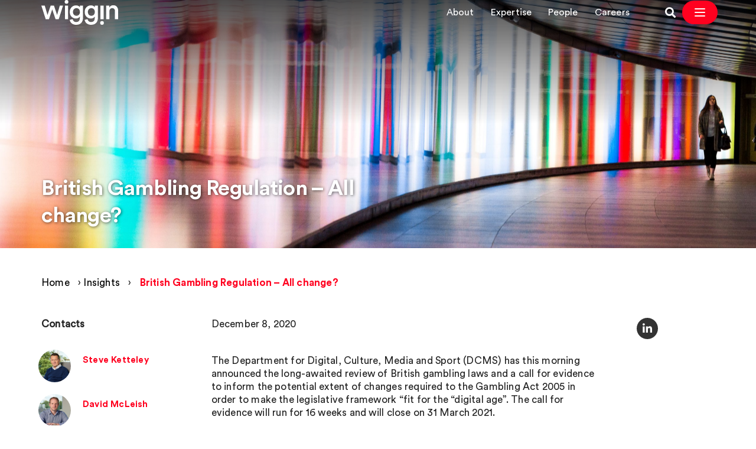

--- FILE ---
content_type: text/html; charset=UTF-8
request_url: https://www.wiggin.co.uk/insight/british-gambling-regulation-all-change-2/
body_size: 13752
content:
<!doctype html>
<html lang="en-GB">

<head>
    <meta charset="UTF-8">
    <title>British Gambling Regulation – All change? - Wiggin LLP : Wiggin LLP</title>

    <link rel="apple-touch-icon" sizes="180x180" href="https://www.wiggin.co.uk/app/themes/wiggin-llp/assets/img/favicons/apple-touch-icon.png">
    <link rel="icon" type="image/png" sizes="32x32" href="https://www.wiggin.co.uk/app/themes/wiggin-llp/assets/img/favicons/favicon-32x32.png">
    <link rel="icon" type="image/png" sizes="16x16" href="https://www.wiggin.co.uk/app/themes/wiggin-llp/assets/img/favicons/favicon-16x16.png">
    <link rel="manifest" href="https://www.wiggin.co.uk/app/themes/wiggin-llp/assets/img/favicons/site.webmanifest">
    <link rel="mask-icon" href="https://www.wiggin.co.uk/app/themes/wiggin-llp/assets/img/favicons/safari-pinned-tab.svg" color="#ff0000">
    <meta name="msapplication-TileColor" content="#ffffff">
    <meta name="theme-color" content="#ffffff">

    <meta http-equiv="X-UA-Compatible" content="IE=edge,chrome=1">
    <meta name="viewport" content="width=device-width, initial-scale=1.0">
    <meta name="description" content="">

    <meta name='robots' content='index, follow, max-image-preview:large, max-snippet:-1, max-video-preview:-1' />

	<!-- This site is optimized with the Yoast SEO Premium plugin v25.4 (Yoast SEO v25.9) - https://yoast.com/wordpress/plugins/seo/ -->
	<link rel="canonical" href="https://www.wiggin.co.uk/insight/british-gambling-regulation-all-change-2/" />
	<meta property="og:locale" content="en_GB" />
	<meta property="og:type" content="article" />
	<meta property="og:title" content="British Gambling Regulation – All change? - Wiggin LLP" />
	<meta property="og:description" content="The Department for Digital, Culture, Media and Sport (DCMS) has this morning announced the long-awaited review of British gambling laws and a call for evidence to inform the potential extent of changes required to the Gambling Act 2005 in order to make the legislative framework “fit for the “digital age”. The call for evidence will [&hellip;]" />
	<meta property="og:url" content="https://www.wiggin.co.uk/insight/british-gambling-regulation-all-change-2/" />
	<meta property="og:site_name" content="Wiggin LLP" />
	<meta property="article:modified_time" content="2022-05-06T20:26:33+00:00" />
	<meta property="og:image" content="https://www.wiggin.co.uk/app/uploads/2020/09/Abstract2_iStock-917750358-scaled.jpg" />
	<meta property="og:image:width" content="1200" />
	<meta property="og:image:height" content="627" />
	<meta property="og:image:type" content="image/png" />
	<meta name="twitter:card" content="summary_large_image" />
	<meta name="twitter:image" content="https://www.wiggin.co.uk/app/uploads/2020/09/Abstract2_iStock-917750358-scaled.jpg" />
	<script type="application/ld+json" class="yoast-schema-graph">{"@context":"https://schema.org","@graph":[{"@type":"WebPage","@id":"https://www.wiggin.co.uk/insight/british-gambling-regulation-all-change-2/","url":"https://www.wiggin.co.uk/insight/british-gambling-regulation-all-change-2/","name":"British Gambling Regulation – All change? - Wiggin LLP","isPartOf":{"@id":"https://wiggin.co.uk/#website"},"datePublished":"2020-12-08T09:15:49+00:00","dateModified":"2022-05-06T20:26:33+00:00","breadcrumb":{"@id":"https://www.wiggin.co.uk/insight/british-gambling-regulation-all-change-2/#breadcrumb"},"inLanguage":"en-GB","potentialAction":[{"@type":"ReadAction","target":["https://www.wiggin.co.uk/insight/british-gambling-regulation-all-change-2/"]}]},{"@type":"BreadcrumbList","@id":"https://www.wiggin.co.uk/insight/british-gambling-regulation-all-change-2/#breadcrumb","itemListElement":[{"@type":"ListItem","position":1,"name":"Home","item":"https://www.wiggin.co.uk/"},{"@type":"ListItem","position":2,"name":"Insights","item":"https://www.wiggin.co.uk/insight/"},{"@type":"ListItem","position":3,"name":"British Gambling Regulation – All change?"}]},{"@type":"WebSite","@id":"https://wiggin.co.uk/#website","url":"https://wiggin.co.uk/","name":"Wiggin LLP","description":"","publisher":{"@id":"https://wiggin.co.uk/#organization"},"potentialAction":[{"@type":"SearchAction","target":{"@type":"EntryPoint","urlTemplate":"https://wiggin.co.uk/?s={search_term_string}"},"query-input":{"@type":"PropertyValueSpecification","valueRequired":true,"valueName":"search_term_string"}}],"inLanguage":"en-GB"},{"@type":["Organization","Place"],"@id":"https://wiggin.co.uk/#organization","name":"Wiggin LLP","url":"https://wiggin.co.uk/","logo":{"@id":"https://www.wiggin.co.uk/insight/british-gambling-regulation-all-change-2/#local-main-organization-logo"},"image":{"@id":"https://www.wiggin.co.uk/insight/british-gambling-regulation-all-change-2/#local-main-organization-logo"},"sameAs":["https://www.linkedin.com/company/wiggin"],"description":"Wiggin is a full service law firm that specialises in media, entertainment, technology and IP.","legalName":"Wiggin LLP","telephone":[],"openingHoursSpecification":[{"@type":"OpeningHoursSpecification","dayOfWeek":["Monday","Tuesday","Wednesday","Thursday","Friday","Saturday","Sunday"],"opens":"09:00","closes":"17:00"}]},{"@type":"ImageObject","inLanguage":"en-GB","@id":"https://www.wiggin.co.uk/insight/british-gambling-regulation-all-change-2/#local-main-organization-logo","url":"https://www.wiggin.co.uk/app/uploads/2020/10/default-post-img.png","contentUrl":"https://www.wiggin.co.uk/app/uploads/2020/10/default-post-img.png","width":1200,"height":627,"caption":"Wiggin LLP"}]}</script>
	<!-- / Yoast SEO Premium plugin. -->


<link rel='dns-prefetch' href='//www.wiggin.co.uk' />
<link rel='dns-prefetch' href='//use.fontawesome.com' />
<link rel="alternate" title="oEmbed (JSON)" type="application/json+oembed" href="https://www.wiggin.co.uk/wp-json/oembed/1.0/embed?url=https%3A%2F%2Fwww.wiggin.co.uk%2Finsight%2Fbritish-gambling-regulation-all-change-2%2F" />
<link rel="alternate" title="oEmbed (XML)" type="text/xml+oembed" href="https://www.wiggin.co.uk/wp-json/oembed/1.0/embed?url=https%3A%2F%2Fwww.wiggin.co.uk%2Finsight%2Fbritish-gambling-regulation-all-change-2%2F&#038;format=xml" />
<style id='wp-img-auto-sizes-contain-inline-css' type='text/css'>
img:is([sizes=auto i],[sizes^="auto," i]){contain-intrinsic-size:3000px 1500px}
/*# sourceURL=wp-img-auto-sizes-contain-inline-css */
</style>
<style id='wp-emoji-styles-inline-css' type='text/css'>

	img.wp-smiley, img.emoji {
		display: inline !important;
		border: none !important;
		box-shadow: none !important;
		height: 1em !important;
		width: 1em !important;
		margin: 0 0.07em !important;
		vertical-align: -0.1em !important;
		background: none !important;
		padding: 0 !important;
	}
/*# sourceURL=wp-emoji-styles-inline-css */
</style>
<style id='wp-block-library-inline-css' type='text/css'>
:root{--wp-block-synced-color:#7a00df;--wp-block-synced-color--rgb:122,0,223;--wp-bound-block-color:var(--wp-block-synced-color);--wp-editor-canvas-background:#ddd;--wp-admin-theme-color:#007cba;--wp-admin-theme-color--rgb:0,124,186;--wp-admin-theme-color-darker-10:#006ba1;--wp-admin-theme-color-darker-10--rgb:0,107,160.5;--wp-admin-theme-color-darker-20:#005a87;--wp-admin-theme-color-darker-20--rgb:0,90,135;--wp-admin-border-width-focus:2px}@media (min-resolution:192dpi){:root{--wp-admin-border-width-focus:1.5px}}.wp-element-button{cursor:pointer}:root .has-very-light-gray-background-color{background-color:#eee}:root .has-very-dark-gray-background-color{background-color:#313131}:root .has-very-light-gray-color{color:#eee}:root .has-very-dark-gray-color{color:#313131}:root .has-vivid-green-cyan-to-vivid-cyan-blue-gradient-background{background:linear-gradient(135deg,#00d084,#0693e3)}:root .has-purple-crush-gradient-background{background:linear-gradient(135deg,#34e2e4,#4721fb 50%,#ab1dfe)}:root .has-hazy-dawn-gradient-background{background:linear-gradient(135deg,#faaca8,#dad0ec)}:root .has-subdued-olive-gradient-background{background:linear-gradient(135deg,#fafae1,#67a671)}:root .has-atomic-cream-gradient-background{background:linear-gradient(135deg,#fdd79a,#004a59)}:root .has-nightshade-gradient-background{background:linear-gradient(135deg,#330968,#31cdcf)}:root .has-midnight-gradient-background{background:linear-gradient(135deg,#020381,#2874fc)}:root{--wp--preset--font-size--normal:16px;--wp--preset--font-size--huge:42px}.has-regular-font-size{font-size:1em}.has-larger-font-size{font-size:2.625em}.has-normal-font-size{font-size:var(--wp--preset--font-size--normal)}.has-huge-font-size{font-size:var(--wp--preset--font-size--huge)}.has-text-align-center{text-align:center}.has-text-align-left{text-align:left}.has-text-align-right{text-align:right}.has-fit-text{white-space:nowrap!important}#end-resizable-editor-section{display:none}.aligncenter{clear:both}.items-justified-left{justify-content:flex-start}.items-justified-center{justify-content:center}.items-justified-right{justify-content:flex-end}.items-justified-space-between{justify-content:space-between}.screen-reader-text{border:0;clip-path:inset(50%);height:1px;margin:-1px;overflow:hidden;padding:0;position:absolute;width:1px;word-wrap:normal!important}.screen-reader-text:focus{background-color:#ddd;clip-path:none;color:#444;display:block;font-size:1em;height:auto;left:5px;line-height:normal;padding:15px 23px 14px;text-decoration:none;top:5px;width:auto;z-index:100000}html :where(.has-border-color){border-style:solid}html :where([style*=border-top-color]){border-top-style:solid}html :where([style*=border-right-color]){border-right-style:solid}html :where([style*=border-bottom-color]){border-bottom-style:solid}html :where([style*=border-left-color]){border-left-style:solid}html :where([style*=border-width]){border-style:solid}html :where([style*=border-top-width]){border-top-style:solid}html :where([style*=border-right-width]){border-right-style:solid}html :where([style*=border-bottom-width]){border-bottom-style:solid}html :where([style*=border-left-width]){border-left-style:solid}html :where(img[class*=wp-image-]){height:auto;max-width:100%}:where(figure){margin:0 0 1em}html :where(.is-position-sticky){--wp-admin--admin-bar--position-offset:var(--wp-admin--admin-bar--height,0px)}@media screen and (max-width:600px){html :where(.is-position-sticky){--wp-admin--admin-bar--position-offset:0px}}

/*# sourceURL=wp-block-library-inline-css */
</style><style id='global-styles-inline-css' type='text/css'>
:root{--wp--preset--aspect-ratio--square: 1;--wp--preset--aspect-ratio--4-3: 4/3;--wp--preset--aspect-ratio--3-4: 3/4;--wp--preset--aspect-ratio--3-2: 3/2;--wp--preset--aspect-ratio--2-3: 2/3;--wp--preset--aspect-ratio--16-9: 16/9;--wp--preset--aspect-ratio--9-16: 9/16;--wp--preset--color--black: #000000;--wp--preset--color--cyan-bluish-gray: #abb8c3;--wp--preset--color--white: #ffffff;--wp--preset--color--pale-pink: #f78da7;--wp--preset--color--vivid-red: #cf2e2e;--wp--preset--color--luminous-vivid-orange: #ff6900;--wp--preset--color--luminous-vivid-amber: #fcb900;--wp--preset--color--light-green-cyan: #7bdcb5;--wp--preset--color--vivid-green-cyan: #00d084;--wp--preset--color--pale-cyan-blue: #8ed1fc;--wp--preset--color--vivid-cyan-blue: #0693e3;--wp--preset--color--vivid-purple: #9b51e0;--wp--preset--gradient--vivid-cyan-blue-to-vivid-purple: linear-gradient(135deg,rgb(6,147,227) 0%,rgb(155,81,224) 100%);--wp--preset--gradient--light-green-cyan-to-vivid-green-cyan: linear-gradient(135deg,rgb(122,220,180) 0%,rgb(0,208,130) 100%);--wp--preset--gradient--luminous-vivid-amber-to-luminous-vivid-orange: linear-gradient(135deg,rgb(252,185,0) 0%,rgb(255,105,0) 100%);--wp--preset--gradient--luminous-vivid-orange-to-vivid-red: linear-gradient(135deg,rgb(255,105,0) 0%,rgb(207,46,46) 100%);--wp--preset--gradient--very-light-gray-to-cyan-bluish-gray: linear-gradient(135deg,rgb(238,238,238) 0%,rgb(169,184,195) 100%);--wp--preset--gradient--cool-to-warm-spectrum: linear-gradient(135deg,rgb(74,234,220) 0%,rgb(151,120,209) 20%,rgb(207,42,186) 40%,rgb(238,44,130) 60%,rgb(251,105,98) 80%,rgb(254,248,76) 100%);--wp--preset--gradient--blush-light-purple: linear-gradient(135deg,rgb(255,206,236) 0%,rgb(152,150,240) 100%);--wp--preset--gradient--blush-bordeaux: linear-gradient(135deg,rgb(254,205,165) 0%,rgb(254,45,45) 50%,rgb(107,0,62) 100%);--wp--preset--gradient--luminous-dusk: linear-gradient(135deg,rgb(255,203,112) 0%,rgb(199,81,192) 50%,rgb(65,88,208) 100%);--wp--preset--gradient--pale-ocean: linear-gradient(135deg,rgb(255,245,203) 0%,rgb(182,227,212) 50%,rgb(51,167,181) 100%);--wp--preset--gradient--electric-grass: linear-gradient(135deg,rgb(202,248,128) 0%,rgb(113,206,126) 100%);--wp--preset--gradient--midnight: linear-gradient(135deg,rgb(2,3,129) 0%,rgb(40,116,252) 100%);--wp--preset--font-size--small: 13px;--wp--preset--font-size--medium: 20px;--wp--preset--font-size--large: 36px;--wp--preset--font-size--x-large: 42px;--wp--preset--spacing--20: 0.44rem;--wp--preset--spacing--30: 0.67rem;--wp--preset--spacing--40: 1rem;--wp--preset--spacing--50: 1.5rem;--wp--preset--spacing--60: 2.25rem;--wp--preset--spacing--70: 3.38rem;--wp--preset--spacing--80: 5.06rem;--wp--preset--shadow--natural: 6px 6px 9px rgba(0, 0, 0, 0.2);--wp--preset--shadow--deep: 12px 12px 50px rgba(0, 0, 0, 0.4);--wp--preset--shadow--sharp: 6px 6px 0px rgba(0, 0, 0, 0.2);--wp--preset--shadow--outlined: 6px 6px 0px -3px rgb(255, 255, 255), 6px 6px rgb(0, 0, 0);--wp--preset--shadow--crisp: 6px 6px 0px rgb(0, 0, 0);}:where(.is-layout-flex){gap: 0.5em;}:where(.is-layout-grid){gap: 0.5em;}body .is-layout-flex{display: flex;}.is-layout-flex{flex-wrap: wrap;align-items: center;}.is-layout-flex > :is(*, div){margin: 0;}body .is-layout-grid{display: grid;}.is-layout-grid > :is(*, div){margin: 0;}:where(.wp-block-columns.is-layout-flex){gap: 2em;}:where(.wp-block-columns.is-layout-grid){gap: 2em;}:where(.wp-block-post-template.is-layout-flex){gap: 1.25em;}:where(.wp-block-post-template.is-layout-grid){gap: 1.25em;}.has-black-color{color: var(--wp--preset--color--black) !important;}.has-cyan-bluish-gray-color{color: var(--wp--preset--color--cyan-bluish-gray) !important;}.has-white-color{color: var(--wp--preset--color--white) !important;}.has-pale-pink-color{color: var(--wp--preset--color--pale-pink) !important;}.has-vivid-red-color{color: var(--wp--preset--color--vivid-red) !important;}.has-luminous-vivid-orange-color{color: var(--wp--preset--color--luminous-vivid-orange) !important;}.has-luminous-vivid-amber-color{color: var(--wp--preset--color--luminous-vivid-amber) !important;}.has-light-green-cyan-color{color: var(--wp--preset--color--light-green-cyan) !important;}.has-vivid-green-cyan-color{color: var(--wp--preset--color--vivid-green-cyan) !important;}.has-pale-cyan-blue-color{color: var(--wp--preset--color--pale-cyan-blue) !important;}.has-vivid-cyan-blue-color{color: var(--wp--preset--color--vivid-cyan-blue) !important;}.has-vivid-purple-color{color: var(--wp--preset--color--vivid-purple) !important;}.has-black-background-color{background-color: var(--wp--preset--color--black) !important;}.has-cyan-bluish-gray-background-color{background-color: var(--wp--preset--color--cyan-bluish-gray) !important;}.has-white-background-color{background-color: var(--wp--preset--color--white) !important;}.has-pale-pink-background-color{background-color: var(--wp--preset--color--pale-pink) !important;}.has-vivid-red-background-color{background-color: var(--wp--preset--color--vivid-red) !important;}.has-luminous-vivid-orange-background-color{background-color: var(--wp--preset--color--luminous-vivid-orange) !important;}.has-luminous-vivid-amber-background-color{background-color: var(--wp--preset--color--luminous-vivid-amber) !important;}.has-light-green-cyan-background-color{background-color: var(--wp--preset--color--light-green-cyan) !important;}.has-vivid-green-cyan-background-color{background-color: var(--wp--preset--color--vivid-green-cyan) !important;}.has-pale-cyan-blue-background-color{background-color: var(--wp--preset--color--pale-cyan-blue) !important;}.has-vivid-cyan-blue-background-color{background-color: var(--wp--preset--color--vivid-cyan-blue) !important;}.has-vivid-purple-background-color{background-color: var(--wp--preset--color--vivid-purple) !important;}.has-black-border-color{border-color: var(--wp--preset--color--black) !important;}.has-cyan-bluish-gray-border-color{border-color: var(--wp--preset--color--cyan-bluish-gray) !important;}.has-white-border-color{border-color: var(--wp--preset--color--white) !important;}.has-pale-pink-border-color{border-color: var(--wp--preset--color--pale-pink) !important;}.has-vivid-red-border-color{border-color: var(--wp--preset--color--vivid-red) !important;}.has-luminous-vivid-orange-border-color{border-color: var(--wp--preset--color--luminous-vivid-orange) !important;}.has-luminous-vivid-amber-border-color{border-color: var(--wp--preset--color--luminous-vivid-amber) !important;}.has-light-green-cyan-border-color{border-color: var(--wp--preset--color--light-green-cyan) !important;}.has-vivid-green-cyan-border-color{border-color: var(--wp--preset--color--vivid-green-cyan) !important;}.has-pale-cyan-blue-border-color{border-color: var(--wp--preset--color--pale-cyan-blue) !important;}.has-vivid-cyan-blue-border-color{border-color: var(--wp--preset--color--vivid-cyan-blue) !important;}.has-vivid-purple-border-color{border-color: var(--wp--preset--color--vivid-purple) !important;}.has-vivid-cyan-blue-to-vivid-purple-gradient-background{background: var(--wp--preset--gradient--vivid-cyan-blue-to-vivid-purple) !important;}.has-light-green-cyan-to-vivid-green-cyan-gradient-background{background: var(--wp--preset--gradient--light-green-cyan-to-vivid-green-cyan) !important;}.has-luminous-vivid-amber-to-luminous-vivid-orange-gradient-background{background: var(--wp--preset--gradient--luminous-vivid-amber-to-luminous-vivid-orange) !important;}.has-luminous-vivid-orange-to-vivid-red-gradient-background{background: var(--wp--preset--gradient--luminous-vivid-orange-to-vivid-red) !important;}.has-very-light-gray-to-cyan-bluish-gray-gradient-background{background: var(--wp--preset--gradient--very-light-gray-to-cyan-bluish-gray) !important;}.has-cool-to-warm-spectrum-gradient-background{background: var(--wp--preset--gradient--cool-to-warm-spectrum) !important;}.has-blush-light-purple-gradient-background{background: var(--wp--preset--gradient--blush-light-purple) !important;}.has-blush-bordeaux-gradient-background{background: var(--wp--preset--gradient--blush-bordeaux) !important;}.has-luminous-dusk-gradient-background{background: var(--wp--preset--gradient--luminous-dusk) !important;}.has-pale-ocean-gradient-background{background: var(--wp--preset--gradient--pale-ocean) !important;}.has-electric-grass-gradient-background{background: var(--wp--preset--gradient--electric-grass) !important;}.has-midnight-gradient-background{background: var(--wp--preset--gradient--midnight) !important;}.has-small-font-size{font-size: var(--wp--preset--font-size--small) !important;}.has-medium-font-size{font-size: var(--wp--preset--font-size--medium) !important;}.has-large-font-size{font-size: var(--wp--preset--font-size--large) !important;}.has-x-large-font-size{font-size: var(--wp--preset--font-size--x-large) !important;}
/*# sourceURL=global-styles-inline-css */
</style>

<style id='classic-theme-styles-inline-css' type='text/css'>
/*! This file is auto-generated */
.wp-block-button__link{color:#fff;background-color:#32373c;border-radius:9999px;box-shadow:none;text-decoration:none;padding:calc(.667em + 2px) calc(1.333em + 2px);font-size:1.125em}.wp-block-file__button{background:#32373c;color:#fff;text-decoration:none}
/*# sourceURL=/wp-includes/css/classic-themes.min.css */
</style>
<link rel='stylesheet' id='wiggin-style-css' href='https://www.wiggin.co.uk/app/themes/wiggin-llp/style.css?ver=469' type='text/css' media='all' />
<link rel='stylesheet' id='font-awesome-css' href='https://use.fontawesome.com/releases/v5.13.0/css/all.css?ver=6.9' type='text/css' media='all' />
<script type="text/javascript" src="https://www.wiggin.co.uk/admin/wp-includes/js/jquery/jquery.min.js?ver=3.7.1" id="jquery-core-js"></script>
<script type="text/javascript" src="https://www.wiggin.co.uk/admin/wp-includes/js/jquery/jquery-migrate.min.js?ver=3.4.1" id="jquery-migrate-js"></script>
<link rel="https://api.w.org/" href="https://www.wiggin.co.uk/wp-json/" /><link rel="alternate" title="JSON" type="application/json" href="https://www.wiggin.co.uk/wp-json/wp/v2/insight/16115" /><link rel="EditURI" type="application/rsd+xml" title="RSD" href="https://www.wiggin.co.uk/admin/xmlrpc.php?rsd" />
<link rel='shortlink' href='https://www.wiggin.co.uk/?p=16115' />
<link rel="canonical" href="https://www.wiggin.co.uk/insight/british-gambling-regulation-all-change-2/" /><!-- Google tag (gtag.js) -->
<script async src="https://www.googletagmanager.com/gtag/js?id=G-B4394PTSHD"></script>
<script>
  window.dataLayer = window.dataLayer || [];
  function gtag(){dataLayer.push(arguments);}
  gtag('js', new Date());
  gtag('config', 'G-B4394PTSHD');
</script>

    <script>
    window.dataLayer = window.dataLayer || [];

    function gtag() {
      dataLayer.push(arguments);
    }

    gtag("consent", "default", {
      ad_storage: "denied",
      ad_user_data: "denied",
      ad_personalization: "denied",
      analytics_storage: "denied",
      functionality_storage: "denied",
      personalization_storage: "denied",
      security_storage: "granted",
      wait_for_update: 2000,
    });
    gtag("set", "ads_data_redaction", true);
    gtag("set", "url_passthrough", true);
  </script>

  <script>
    (function(w, d, s, l, i) {
      w[l] = w[l] || [];
      w[l].push({
        'gtm.start': new Date().getTime(),
        event: 'gtm.js'
      });
      var f = d.getElementsByTagName(s)[0],
        j = d.createElement(s),
        dl = l != 'dataLayer' ? '&l=' + l : '';
      j.async = true;
      j.src =
        'https://www.googletagmanager.com/gtm.js?id=' + i + dl;
      f.parentNode.insertBefore(j, f);
    })(window, document, 'script', 'dataLayer', 'GTM-NGCK54CZ');
  </script>

      <script id="cookieyes" type="text/javascript" src="https://cdn-cookieyes.com/client_data/3c79abd4c23c4b4ee1cb34d0/script.js"></script>
  </head>

<body class="wp-singular insight-template-default single single-insight postid-16115 wp-theme-wiggin-llp insight-has-hero british-gambling-regulation-all-change-2 hero__darkgrey footer__white new-navigation-enabled">
    <noscript><iframe src="https://www.googletagmanager.com/ns.html?id=GTM-NGCK54CZ" height="0" width="0" style="display:none;visibility:hidden"></iframe></noscript>

    <!-- §§§ Using normal ID for hero content §§§ --><style type="text/css">
			@media only screen and (max-width : 480px) {
				.hero-banner {
					background-image: url(https://www.wiggin.co.uk/app/uploads/2020/09/Abstract2_iStock-917750358-scaled.jpg);
					background-position: center;
					min-height: 200px;
				}
			}

			@media only screen and (min-width : 768px) {
				.hero-banner {
					background-image: url(https://www.wiggin.co.uk/app/uploads/2020/09/Abstract2_iStock-917750358-scaled.jpg);
					background-position: center;
				}
			}

			@media only screen and (min-width : 992px) {
				.hero-banner {
					background-image: url(https://www.wiggin.co.uk/app/uploads/2020/09/Abstract2_iStock-917750358-scaled.jpg);
					background-position: center;
				}
			}

			@media only screen and (min-width : 1200px) {
				.hero-banner {
					background-image: url(https://www.wiggin.co.uk/app/uploads/2020/09/Abstract2_iStock-917750358-scaled.jpg);
					background-position: center;
				}
			}
		</style>
        <header class="hero-banner" style="background-image: url(https://www.wiggin.co.uk/app/uploads/2020/09/Abstract2_iStock-917750358-scaled.jpg); background-position: center;" >

            <div class="outer background-nav">
                <div class="container">
                    <div class="row ">
                        <div class="logo logo-header-container col-md-1">
                            <a href="/" class="logo  logo-header " title="Wiggin Logo Header" aria-label="Wiggin Logo Header">
                                <svg xmlns="http://www.w3.org/2000/svg" viewBox="0 0 876.34 281.26">
    <path class="path" d="M308.5,21.3a21.16,21.16,0,0,1-42.32,0,21.16,21.16,0,1,1,42.32,0ZM269.27,216.87v-153H305.4v153Z"/>
    <path class="path" d="M143.89,63.85,180,169.73,210.5,63.85h37.07l-49,153H162.11l-38-110L87,216.86H49.64L0,63.85H39l31.1,105.88L106.19,63.85Z"/>
    <path class="path" d="M357.55,216.54c2.52,18.85,17.28,33,38.33,33,28.91,0,43.36-14.76,43.36-45.87v-16c-6.6,11.94-22,22.3-44.3,22.3-40.84,0-70.69-31.41-70.69-74.46,0-40.84,28.59-74.46,70.69-74.46,23.88,0,38.64,9.74,45.24,22.31V63.85h35.19V202.4c0,40.85-21.05,78.86-78.54,78.86-40.53,0-68.81-25.13-72.89-55.92Zm82.63-81.06c0-26.07-16.65-43-39.27-43-23.25,0-39.9,17-39.9,43,0,26.71,16,43.36,39.9,43.36C424.16,178.84,440.18,161.88,440.18,135.48Z"/>
    <path class="path" d="M527.77,216.54c2.51,18.85,17.28,33,38.33,33,28.9,0,43.36-14.76,43.36-45.87v-16c-6.6,11.94-22,22.3-44.3,22.3-40.85,0-70.69-31.41-70.69-74.46,0-40.84,28.59-74.46,70.69-74.46C589,61,603.8,70.76,610.4,83.33V63.85h35.19V202.4c0,40.85-21.05,78.86-78.55,78.86-40.53,0-68.8-25.13-72.89-55.92Zm82.63-81.06c0-26.07-16.65-43-39.27-43-23.25,0-39.9,17-39.9,43,0,26.71,16,43.36,39.9,43.36C594.37,178.84,610.4,161.88,610.4,135.48Z"/>
    <path class="path" d="M671.39,260a21.16,21.16,0,0,1,42.32,0,21.16,21.16,0,1,1-42.32,0ZM710.62,64.39v153H674.49v-153Z"/>
    <path class="path" d="M776.75,216.86H740.31v-153h35.5V84.27c10.05-17.59,28.27-24.82,45.24-24.82,37.38,0,55.29,27,55.29,60.64v96.77H839.9V126.37c0-18.85-8.48-33.93-31.42-33.93-20.73,0-31.73,16-31.73,36.13Z"/>
</svg>

                                <span style="display: none;">Wiggin Logo Header</span>
                            </a>
                        </div>

                        <div class="nav-main col-md-11">
                            
                            <!-- New Navigation Layout -->
                            <div class="nav-container new-nav-desktop-only">
                                <nav class="new-nav-wrapper" role="navigation">
                                    <div class="top-bar-nav">
                                        <ul id="menu-top-nav" class="top-bar-menu"><li id="menu-item-25991" class="dotsanchor menu-item menu-item-type-post_type menu-item-object-page menu-item-25991"><a href="https://www.wiggin.co.uk/about-us/">About</a></li>
<li id="menu-item-25992" class="menu-item menu-item-type-post_type menu-item-object-page menu-item-25992"><a href="https://www.wiggin.co.uk/expertise/">Expertise</a></li>
<li id="menu-item-25993" class="menu-item menu-item-type-post_type menu-item-object-page menu-item-25993"><a href="https://www.wiggin.co.uk/people/">People</a></li>
<li id="menu-item-25994" class="menu-item menu-item-type-post_type menu-item-object-page menu-item-25994"><a href="https://www.wiggin.co.uk/careers/">Careers</a></li>
</ul>
                                    </div>
                                    <div class="nav-actions">
                                        <a href="/search/" class="search-icon-link" title="Search">
                                            <i class="fas fa-search"></i>
                                            <span style="display: none;">Search Icon</span>
                                        </a>
                                        <span class="new-burger-toggle">
                                            <button class="new-burger-btn" id="new_burger_btn" aria-label="Open Navigation Menu">
                                                <svg viewBox="0 0 24 24" fill="none" xmlns="http://www.w3.org/2000/svg">
                                                    <path d="M4 6h16M4 12h16M4 18h16" stroke="white" stroke-width="2" stroke-linecap="round"/>
                                                </svg>
                                            </button>
                                        </span>
                                    </div>
                                </nav>
                            </div>

                            <!-- Original Navigation Layout (Mobile Fallback) -->
                            <div class="original-nav-mobile-only">
                                <span class="menu-toggle">
                                    <label for="togglr" id="burger_togglr">
                                        <span style="display: none;">Hidden Burger Nav</span>
                                        <svg class="burger_inactive"><g><path d="M7 0h16v2H7zM3 15h16v2H3zM0 8h26v2H0z"/></g></svg>
                                        <svg class="burger_active"><g><path d="M2.05.636L13.364 11.95l-1.414 1.414L.636 2.05z"/><path d="M.636 11.95L11.95.636l1.414 1.414L2.05 13.364z"/></g></svg>
                                    </label>
                                </span>
                                <nav class="topnav nav-wrapper mt-5" role="navigation">
                                    <ul id="menu-header-menu" class="menu"><li id="menu-item-13723" class="menu-item menu-item-type-post_type menu-item-object-page menu-item-has-children menu-item-13723 dotsanchor"><a href="https://www.wiggin.co.uk/about-us/" class="menu-item menu-item-type-post_type menu-item-object-page menu-item-has-children menu-item-13723">About</a><span class="sub-menu-arrow chevron"></span><div class="hover-container"><div class="hover-container-inner"><div class="introduction-menu-item-wrapper">
                    <span class="sub-menu-title">About us</span>
                    <span class="sub-menu-desc">We’re a full service law firm that specialises in Media, Entertainment, Technology and IP.<br />
<br />
We help you realise the value of your ideas in a digital age.<br />
</span>
                    <a class="btn" href="/about-us/" target="">Discover Wiggin</a>
                </div><ul class="sub-menu"><li class="go-back-one"><span class="sub-menu-arrow chevron"></span> Back to Main menu</li><li class="sub-menu-title">About</li><li id="menu-item-13733" class="menu-item menu-item-type-post_type menu-item-object-page  menu-item-13733"><a href="https://www.wiggin.co.uk/about-us/our-values/" class="menu-item menu-item-type-post_type menu-item-object-page  menu-item-13733">Our values</a></li><li id="menu-item-13725" class="menu-item menu-item-type-post_type menu-item-object-page  menu-item-13725"><a href="https://www.wiggin.co.uk/about-us/awards/" class="menu-item menu-item-type-post_type menu-item-object-page  menu-item-13725">Awards &#038; recognition</a></li><li id="menu-item-13735" class="menu-item menu-item-type-post_type menu-item-object-page  menu-item-13735"><a href="https://www.wiggin.co.uk/about-us/our-responsibilities/" class="menu-item menu-item-type-post_type menu-item-object-page  menu-item-13735">Our responsibilities</a></li><li id="menu-item-13736" class="menu-item menu-item-type-post_type menu-item-object-page  menu-item-13736"><a href="https://www.wiggin.co.uk/about-us/diversity-inclusion/" class="menu-item menu-item-type-post_type menu-item-object-page  menu-item-13736">Diversity &#038; inclusion</a></li><li id="menu-item-17727" class="menu-item menu-item-type-post_type menu-item-object-page  menu-item-17727"><a href="https://www.wiggin.co.uk/about-us/roundhouse-partnership/" class="menu-item menu-item-type-post_type menu-item-object-page  menu-item-17727">Roundhouse partnership</a></li><li id="menu-item-13741" class="menu-item menu-item-type-post_type menu-item-object-page  menu-item-13741"><a href="https://www.wiggin.co.uk/news-press/" class="menu-item menu-item-type-post_type menu-item-object-page  menu-item-13741">News</a></li><li id="menu-item-15312" class="menu-item menu-item-type-post_type menu-item-object-page  menu-item-15312"><a href="https://www.wiggin.co.uk/about-us/businesses-and-products/" class="menu-item menu-item-type-post_type menu-item-object-page  menu-item-15312">Businesses &#038; products</a></li><li id="menu-item-18035" class="menu-item menu-item-type-post_type menu-item-object-page  menu-item-18035"><a href="https://www.wiggin.co.uk/about-us/wiggin-charitable-foundation/" class="menu-item menu-item-type-post_type menu-item-object-page  menu-item-18035">The Wiggin Charitable Foundation</a></li><li id="menu-item-25779" class="menu-item menu-item-type-post_type menu-item-object-expertise  menu-item-25779"><a href="https://www.wiggin.co.uk/expertise/international-clients/" class="menu-item menu-item-type-post_type menu-item-object-expertise  menu-item-25779">International</a></li></ul><div class="feature-menu-item-wrapper">
                    <span class="pre-title">Featured</span>
                    <a href="https://www.wiggin.co.uk/about-us/roundhouse-partnership/" class="featured_link">
                    <img src="https://www.wiggin.co.uk/app/uploads/2020/09/30.png">
                    <span class="sub-menu-title">Roundhouse Partnership</span>
                    <span class="sub-menu-desc">We’re delighted to have partnered with the Roundhouse to drive lasting change within the creative industries by empowering young, diverse entrepreneurs and providing the business skills, networks and opportunities for young people to thrive.</span>
                    </a></div></div></div></li><li id="menu-item-13738" class="menu-item menu-item-type-post_type menu-item-object-page  menu-item-13738 "><a href="https://www.wiggin.co.uk/expertise/" class="menu-item menu-item-type-post_type menu-item-object-page  menu-item-13738">Expertise</a><div class="hover-container"><div class="hover-container-inner"></div></div></li><li id="menu-item-13739" class="menu-item menu-item-type-post_type menu-item-object-page  menu-item-13739 "><a href="https://www.wiggin.co.uk/people/" class="menu-item menu-item-type-post_type menu-item-object-page  menu-item-13739">People</a><div class="hover-container"><div class="hover-container-inner"></div></div></li><li id="menu-item-13740" class="menu-item menu-item-type-post_type menu-item-object-page  menu-item-13740 "><a href="https://www.wiggin.co.uk/insight/" class="menu-item menu-item-type-post_type menu-item-object-page  menu-item-13740">Insight</a><div class="hover-container"><div class="hover-container-inner"></div></div></li><li id="menu-item-13859" class="menu-item menu-item-type-post_type menu-item-object-page menu-item-has-children menu-item-13859 "><a href="https://www.wiggin.co.uk/careers/" class="menu-item menu-item-type-post_type menu-item-object-page menu-item-has-children menu-item-13859">Careers</a><span class="sub-menu-arrow chevron"></span><div class="hover-container"><div class="hover-container-inner"><div class="introduction-menu-item-wrapper">
                    <span class="sub-menu-title">Careers</span>
                    <span class="sub-menu-desc">Wiggin’s culture is unique among law firms – both in what we expect from our people and the way we create value in the industries we serve.</span>
                    <a class="btn" href="/careers/" target="">Learn more</a>
                </div><ul class="sub-menu"><li class="go-back-one"><span class="sub-menu-arrow chevron"></span> Back to Main menu</li><li class="sub-menu-title">Careers</li><li id="menu-item-17369" class="menu-item menu-item-type-post_type menu-item-object-page  menu-item-17369"><a href="https://www.wiggin.co.uk/careers/" class="menu-item menu-item-type-post_type menu-item-object-page  menu-item-17369">Careers - overview</a></li><li id="menu-item-13860" class="menu-item menu-item-type-post_type menu-item-object-page  menu-item-13860"><a href="https://www.wiggin.co.uk/careers/partners/" class="menu-item menu-item-type-post_type menu-item-object-page  menu-item-13860">Partners</a></li><li id="menu-item-13861" class="menu-item menu-item-type-post_type menu-item-object-page  menu-item-13861"><a href="https://www.wiggin.co.uk/careers/lawyers/" class="menu-item menu-item-type-post_type menu-item-object-page  menu-item-13861">Lawyers</a></li><li id="menu-item-13862" class="menu-item menu-item-type-post_type menu-item-object-page  menu-item-13862"><a href="https://www.wiggin.co.uk/careers/business-support/" class="menu-item menu-item-type-post_type menu-item-object-page  menu-item-13862">Business management</a></li><li id="menu-item-13863" class="menu-item menu-item-type-post_type menu-item-object-page  menu-item-13863"><a href="https://www.wiggin.co.uk/careers/training-contract-applications/" class="menu-item menu-item-type-post_type menu-item-object-page  menu-item-13863">Trainees</a></li><li id="menu-item-18452" class="menu-item menu-item-type-custom menu-item-object-custom  menu-item-18452"><a href="https://fsr.cvmailuk.com/wiggin/main.cfm?page=jobBoard&fo=1&officelocation=&groupType_4=&x-token=iru52etxdet9ih4vhg06017xc0211rqg1mn073ma&filter=" class="menu-item menu-item-type-custom menu-item-object-custom  menu-item-18452">Current vacancies</a></li><li id="menu-item-20268" class="menu-item menu-item-type-post_type menu-item-object-page  menu-item-20268"><a href="https://www.wiggin.co.uk/careers/work-experience/" class="menu-item menu-item-type-post_type menu-item-object-page  menu-item-20268">Work experience</a></li></ul><div class="feature-menu-item-wrapper">
                    <span class="pre-title">Featured</span>
                    <a href="/about-us/our-values/" class="featured_link">
                    <img src="https://www.wiggin.co.uk/app/uploads/2020/09/Abstract2_iStock-917750358-scaled.jpg">
                    <span class="sub-menu-title">What matters most to us</span>
                    <span class="sub-menu-desc">We strive to be visionary, authentic, unified, responsible and excellent in everything we do. Equality, diversity, inclusion and participation engage all our values.</span>
                    </a></div></div></div></li><li id="menu-item-13742" class="menu-item menu-item-type-post_type menu-item-object-page  menu-item-13742 "><a href="https://www.wiggin.co.uk/contact/" class="menu-item menu-item-type-post_type menu-item-object-page  menu-item-13742">Contact</a><div class="hover-container"><div class="hover-container-inner"></div></div></li><li class="search_link"><a href="/search/" title="Search"><i class="fas fa-search"></i><span style="display: none;">Search Icon</span></a></li></ul>
                                    <form class="mobile-search">
        <label class="general_search">
            <input id="mobile-search-input" type="text" placeholder="Search" autocomplete="off" title="Type search term here">
        </label>
    </form>
                                    <span class="header-social-icons"><div class="social-links"><a href="https://www.linkedin.com/company/380619/admin/" title="Social Media Link" target="" aria-label="Social Media Link"><i class="fab fa-linkedin-in" aria-hidden="true"></i></a></div></span>
                                </nav>
                            </div>
                            <span class="menu-toggle original-nav-mobile-only">
                <label for="togglr" id="burger_togglr"><span style="display: none;">Hidden Burger Nav</span><svg class="burger_inactive"><g><path d="M7 0h16v2H7zM3 15h16v2H3zM0 8h26v2H0z"/></g></svg><svg class="burger_active"><g><path d="M2.05.636L13.364 11.95l-1.414 1.414L.636 2.05z"/><path d="M.636 11.95L11.95.636l1.414 1.414L2.05 13.364z"/></g></svg></label>
            </span>
                        </div>
                    </div>
                </div>
            </div>

            <div class="burger-panel" id="burger_panel" style="background-image: url(https://www.wiggin.co.uk/app/uploads/2025/12/Website-image-2.webp);" data-bg-images-count="4">
                    <div class="burger-panel-content">
                        <div class="burger-panel-inner">
                            <a href="/" class="burger-panel-logo" title="Wiggin Logo" aria-label="Wiggin Logo">
                                <svg xmlns="http://www.w3.org/2000/svg" viewBox="0 0 876.34 281.26">
    <path class="path" d="M308.5,21.3a21.16,21.16,0,0,1-42.32,0,21.16,21.16,0,1,1,42.32,0ZM269.27,216.87v-153H305.4v153Z"/>
    <path class="path" d="M143.89,63.85,180,169.73,210.5,63.85h37.07l-49,153H162.11l-38-110L87,216.86H49.64L0,63.85H39l31.1,105.88L106.19,63.85Z"/>
    <path class="path" d="M357.55,216.54c2.52,18.85,17.28,33,38.33,33,28.91,0,43.36-14.76,43.36-45.87v-16c-6.6,11.94-22,22.3-44.3,22.3-40.84,0-70.69-31.41-70.69-74.46,0-40.84,28.59-74.46,70.69-74.46,23.88,0,38.64,9.74,45.24,22.31V63.85h35.19V202.4c0,40.85-21.05,78.86-78.54,78.86-40.53,0-68.81-25.13-72.89-55.92Zm82.63-81.06c0-26.07-16.65-43-39.27-43-23.25,0-39.9,17-39.9,43,0,26.71,16,43.36,39.9,43.36C424.16,178.84,440.18,161.88,440.18,135.48Z"/>
    <path class="path" d="M527.77,216.54c2.51,18.85,17.28,33,38.33,33,28.9,0,43.36-14.76,43.36-45.87v-16c-6.6,11.94-22,22.3-44.3,22.3-40.85,0-70.69-31.41-70.69-74.46,0-40.84,28.59-74.46,70.69-74.46C589,61,603.8,70.76,610.4,83.33V63.85h35.19V202.4c0,40.85-21.05,78.86-78.55,78.86-40.53,0-68.8-25.13-72.89-55.92Zm82.63-81.06c0-26.07-16.65-43-39.27-43-23.25,0-39.9,17-39.9,43,0,26.71,16,43.36,39.9,43.36C594.37,178.84,610.4,161.88,610.4,135.48Z"/>
    <path class="path" d="M671.39,260a21.16,21.16,0,0,1,42.32,0,21.16,21.16,0,1,1-42.32,0ZM710.62,64.39v153H674.49v-153Z"/>
    <path class="path" d="M776.75,216.86H740.31v-153h35.5V84.27c10.05-17.59,28.27-24.82,45.24-24.82,37.38,0,55.29,27,55.29,60.64v96.77H839.9V126.37c0-18.85-8.48-33.93-31.42-33.93-20.73,0-31.73,16-31.73,36.13Z"/>
</svg>

                                <span style="display: none;">Wiggin Logo</span>
                            </a>
                            <div class="burger-menu-columns-container">
                                <ul id="menu-new-burger" class="burger-panel-menu"><li id="menu-item-25972" class="menu-item menu-item-type-post_type menu-item-object-page menu-item-has-children menu-item-25972"><a href="https://www.wiggin.co.uk/about-us/">About</a>
<ul class="sub-menu">
	<li id="menu-item-25973" class="menu-item menu-item-type-post_type menu-item-object-page menu-item-25973"><a href="https://www.wiggin.co.uk/about-us/awards/">Awards &#038; recognition</a></li>
	<li id="menu-item-25974" class="menu-item menu-item-type-post_type menu-item-object-page menu-item-25974"><a href="https://www.wiggin.co.uk/about-us/businesses-and-products/">Businesses &#038; products</a></li>
	<li id="menu-item-25975" class="menu-item menu-item-type-post_type menu-item-object-page menu-item-25975"><a href="https://www.wiggin.co.uk/about-us/diversity-inclusion/">Diversity &#038; inclusion</a></li>
	<li id="menu-item-25976" class="menu-item menu-item-type-custom menu-item-object-custom menu-item-25976"><a href="/expertise/international-clients/">International</a></li>
	<li id="menu-item-25977" class="menu-item menu-item-type-custom menu-item-object-custom menu-item-has-children menu-item-25977"><a href="#">Our impact</a>
	<ul class="sub-menu">
		<li id="menu-item-25978" class="menu-item menu-item-type-post_type menu-item-object-page menu-item-25978"><a href="https://www.wiggin.co.uk/about-us/our-responsibilities/community-spirit/">Community</a></li>
		<li id="menu-item-25979" class="menu-item menu-item-type-post_type menu-item-object-page menu-item-25979"><a href="https://www.wiggin.co.uk/about-us/our-responsibilities/pro-bono-work/">Pro bono work</a></li>
		<li id="menu-item-25980" class="menu-item menu-item-type-post_type menu-item-object-page menu-item-25980"><a href="https://www.wiggin.co.uk/about-us/roundhouse-partnership/">Roundhouse partnership</a></li>
		<li id="menu-item-25981" class="menu-item menu-item-type-post_type menu-item-object-page menu-item-25981"><a href="https://www.wiggin.co.uk/about-us/our-responsibilities/sustainability/">Sustainability</a></li>
		<li id="menu-item-25982" class="menu-item menu-item-type-post_type menu-item-object-page menu-item-25982"><a href="https://www.wiggin.co.uk/about-us/wiggin-charitable-foundation/">Wiggin Charitable Foundation</a></li>
	</ul>
</li>
	<li id="menu-item-25983" class="menu-item menu-item-type-post_type menu-item-object-page menu-item-25983"><a href="https://www.wiggin.co.uk/about-us/our-values/">Our values</a></li>
</ul>
</li>
<li id="menu-item-25984" class="menu-item menu-item-type-post_type menu-item-object-page menu-item-25984"><a href="https://www.wiggin.co.uk/expertise/">Expertise</a></li>
<li id="menu-item-25985" class="menu-item menu-item-type-post_type menu-item-object-page menu-item-25985"><a href="https://www.wiggin.co.uk/people/">People</a></li>
<li id="menu-item-25986" class="menu-item menu-item-type-post_type menu-item-object-page menu-item-has-children menu-item-25986"><a href="https://www.wiggin.co.uk/careers/">Careers</a>
<ul class="sub-menu">
	<li id="menu-item-26279" class="menu-item menu-item-type-post_type menu-item-object-page menu-item-26279"><a href="https://www.wiggin.co.uk/careers/partners/">Partners</a></li>
	<li id="menu-item-26280" class="menu-item menu-item-type-post_type menu-item-object-page menu-item-26280"><a href="https://www.wiggin.co.uk/careers/lawyers/">Lawyers</a></li>
	<li id="menu-item-26282" class="menu-item menu-item-type-post_type menu-item-object-page menu-item-26282"><a href="https://www.wiggin.co.uk/careers/training-contract-applications/">Trainees</a></li>
	<li id="menu-item-26281" class="menu-item menu-item-type-post_type menu-item-object-page menu-item-26281"><a href="https://www.wiggin.co.uk/careers/business-support/">Business management</a></li>
	<li id="menu-item-26283" class="menu-item menu-item-type-custom menu-item-object-custom menu-item-26283"><a href="https://fsr.cvmailuk.com/wiggin/main.cfm?page=jobBoard&#038;fo=1&#038;officelocation=&#038;groupType_4=&#038;x-token=iru52etxdet9ih4vhg06017xc0211rqg1mn073ma&#038;filter=">Current vacancies</a></li>
	<li id="menu-item-26278" class="menu-item menu-item-type-post_type menu-item-object-page menu-item-26278"><a href="https://www.wiggin.co.uk/careers/work-experience/">Work experience</a></li>
</ul>
</li>
<li id="menu-item-25987" class="menu-item menu-item-type-post_type menu-item-object-page current-menu-item-ancestor current-menu-item-ancestor current-menu-item-ancestor current-menu-item-ancestor current-menu-item-ancestor current-menu-item-ancestor current-menu-item-ancestor current-menu-item-ancestor menu-item-25987"><a href="https://www.wiggin.co.uk/insight/">Industry insights</a></li>
<li id="menu-item-26139" class="menu-item menu-item-type-post_type menu-item-object-page current_page_parent menu-item-26139"><a href="https://www.wiggin.co.uk/news-press/">News</a></li>
<li id="menu-item-25989" class="menu-item menu-item-type-post_type menu-item-object-page menu-item-25989"><a href="https://www.wiggin.co.uk/contact/">Contact</a></li>
<li id="menu-item-25990" class="menu-item menu-item-type-post_type menu-item-object-page menu-item-25990"><a href="https://www.wiggin.co.uk/search/">Search</a></li>
</ul>
                            </div>
                        </div>
                        <div class="burger-panel-close" id="burger_panel_close">
                            <svg viewBox="0 0 24 24" fill="none" xmlns="http://www.w3.org/2000/svg">
                                <path d="M6 6L18 18M6 18L18 6" stroke="white" stroke-width="2" stroke-linecap="round"/>
                            </svg>
                        </div>
                    </div>
                </div>
            <div class="background-hero" >
                    <div class="container hero hero-bg">
                        <div class="row">
                            <div class="hero-content col-md-7">
                                <div><h1 class="hero-heading h1">British Gambling Regulation – All change?</h1></div>
                            </div>
                        </div>
                    </div>
                </div>
        </header>
    <main role="main">
        <div class="container mt-5 mb-2 crumb-container">
        <div class="row">
            <div class="col-md-12">
                <p class="crumb-wrapper"><span><span><a href="https://www.wiggin.co.uk/">Home</a></span> › <span><a href="https://www.wiggin.co.uk/insight/">Insights</a></span> › <span class="breadcrumb_last" aria-current="page">British Gambling Regulation – All change?</span></span></p>            </div>
        </div>
    </div>
                        <article><div class="container">
        <div class="row">
            <div class="col-7 col-md-3 no-gutters row-no-gutters sticky-sidebar">
               <p class="article_by">Contacts</p> 
                <div class="row author-row author-multiple">
                    <div class="author-left">
                        <a class="text-decoration-none" href="https://www.wiggin.co.uk/people/steve-ketteley/" title="Profile for Steve Ketteley"><span class="the-photo" style="background-image: url('https://www.wiggin.co.uk/app/uploads/2021/11/Stephen-Ketteley.jpg')" /></a>
                     </div>
                    <div class="author-right">
                        <p class="the-author"><a class="text-decoration-none" href="https://www.wiggin.co.uk/people/steve-ketteley/" title="Profile for Steve Ketteley">Steve Ketteley</a></p>
                    </div>
                </div>
                <div class="row author-row author-multiple">
                    <div class="author-left">
                        <a class="text-decoration-none" href="https://www.wiggin.co.uk/people/david-mcleish/" title="Profile for David McLeish"><span class="the-photo" style="background-image: url('https://www.wiggin.co.uk/app/uploads/2021/11/David-McLeish.jpg')" /></a>
                     </div>
                    <div class="author-right">
                        <p class="the-author"><a class="text-decoration-none" href="https://www.wiggin.co.uk/people/david-mcleish/" title="Profile for David McLeish">David McLeish</a></p>
                    </div>
                </div>
            </div>
            <div class="col-md-7 no-gutters row-no-gutters main_content">
            <p class="the-article-date">December 8, 2020</p>
            <section class="background_white"><div class="container container_insight"><div class="row"><div class="col-md-12 wiggin-column-1-of-1"><div class="row"><div class="col-12"><div class="column-text"><p>The Department for Digital, Culture, Media and Sport (DCMS) has this morning announced the long-awaited review of British gambling laws and a call for evidence to inform the potential extent of changes required to the Gambling Act 2005 in order to make the legislative framework “fit for the “digital age”. The call for evidence will run for 16 weeks and will close on 31 March 2021.</p>
<p>DCMS also announced its decision, without the need for evidence, to raise the minimum age for participation in the National Lottery from 16 to 18 with effect from no later than October 2021. Whilst this may grab some headlines, it was an easy call – a glaringly inconsistent approach to the protection of young people which stood out like a sore thumb.</p>
<p>Of more interest to the wider gambling sector is DCMS’ commitment to give detailed consideration to:</p>
<ul>
<li>protections for online gamblers (such as stake and spend limits);</li>
<li>gambling advertising and promotional offers;</li>
<li>the action customers can take where they feel operators have breached social responsibility requirements, such as intervening to protect customers showing clear signs of problematic play;</li>
<li>ensuring children and young people are kept safe from gambling-related harm; and</li>
<li>the Gambling Commission’s powers and resources to ensure it can keep pace with the licensed sector and tackle the black market.</li>
</ul>
<p>In view of the House of Lords review published earlier this year (more on which <a href="https://www.wiggin.co.uk/insight/the-house-of-lords-and-the-role-of-gambling-commission-damned-if-you-do-and-damned-if-you-dont">here</a>), there are no real surprises in the areas of focus revealed in DCMS’s press release.</p>
<p>There is, importantly, some very clear recognition of the fine line to be trodden in terms of “the need to balance the enjoyment people get from gambling with the right regulatory framework and protections” by ensuring “customer protection is at the heart of the regulations, while giving those that gamble safely the freedom to do so.”</p>
<p>The Commission has, rightly in our view, received scrutiny from industry participants on the extent to which its approach to regulatory change is based on empirical evidence and the experiences of the many, not just the few. DCMS has also (again quite rightly in our opinion) recognised the strides that have been made by the Commission and the industry more generally on key regulatory initiatives in recent years.</p>
<p>DCMS cites the Commission’s call for evidence around how operators should identify and intervene where people are at risk of harm, including through carrying out affordability checks. The subject matter of the Commission’s current affordability consultation (more on which <a href="https://www.wiggin.co.uk/insight/the-affordability-consultation-a-fundamental-shift-in-gambling-regulation/">here</a>) is arguably the most significant (and trickiest) issue facing the UK gambling sector. It&#8217;s interesting that DCMS has given a nod to the need to tackle the black market &#8211; many fear this could grow exponentially as an unintended, but natural, consequence of an affordability regime which, in effect, will prove a turn off to gamblers who aren’t “at risk”. It is therefore hoped that the information gathered from the affordability consultation will form part of DCMS’s holistic and evidenced-based review. Piecemeal regulation is, at this stage, extremely unlikely to facilitate achieving the right balance between consumer protection and individual freedoms which is at the heart of the Government’s review.</p>
<p>We will be writing a series of more in-depth articles as the review progresses.</p>
<p>The Government’s press release can be found <a href="https://www.gov.uk/government/news/government-launches-review-to-ensure-gambling-laws-are-fit-for-digital-age">here</a>.</p>
<p>The Terms of Reference and Call for Evidence can be found <a href="https://www.gov.uk/government/publications/review-of-the-gambling-act-2005-terms-of-reference-and-call-for-evidence/review-of-the-gambling-act-2005-terms-of-reference-and-call-for-evidence">here</a>.</p>
</div></div></div></div></div></div></section><div class="extra"><p class="subheading red"><strong>Expertise</strong></p><ul class="tags expertise_tags"><li><a href="https://www.wiggin.co.uk/expertise/betting-and-gaming-law/" title="Link to the expertise: Betting &amp; Gaming" class="tag expertise_tag">Betting &amp; Gaming</a></li></ul></div><div class="extra"></div>
            </div>
            <div class="col-md-1 no-gutters row-no-gutters main_content_social_mob"><div class="social-links"><a data-sharer="linkedin" data-url="https://www.wiggin.co.uk/insight/british-gambling-regulation-all-change-2/" title="Share" class="fab fa-linkedin-in" aria-hidden="true"></a></div></div>
        </div>
        </div></div><div class="row equal"></article>    
</main>

<div class="modal fade view-map-modal" id="viewMap" tabindex="-1" role="dialog" aria-hidden="true">
    <div class="modal-dialog modal-dialog-centered modal-lg">
        <div class="modal-content">
            <div class="modal-header">
                <h5 class="modal-title"></h5>
                <button type="button" class="close" data-dismiss="modal" aria-label="Close">
                    <span aria-hidden="true">&times;</span>
                </button>
            </div>

            <div class="modal-body">
                <iframe width="100%" height="300" frameborder="0" scrolling="no"></iframe>
            </div>
        </div>
    </div>
</div>
<div class="subscribe-module" style="background-image: url(https://www.wiggin.co.uk/app/uploads/2020/06/newsletter-module.png)">
                        <div class="container">
                            <div class="row">
                                <div class="col-6 inline-block mt-8 left subscribe-center">
                                    <h1 class="subscribe-header h1">Subscribe: Wiggin's expertise, delivered direct to you</h1>
                                </div>
                                <div class="col-6 inline-block subscribe-center right block-text-styles">
                                    <span class="subscribe-block-text">Sign up for our experts' take on the latest developments in your sector. Whether your business revolves around media, technology or you have IP to protect, our updates will help inform your decision making.</span>
                                    
<form class="subscribe_form">
    
    <input type="text" placeholder="First name (required)" name="first_name" class="required">
    <input type="text" placeholder="Last name (required)" name="last_name" class="required">
    <input type="text" placeholder="Company (required)" name="company" class="required">
    <input type="text" placeholder="Job title (required)" name="job_title" class="required">
    <input type="text" placeholder="Email (required)" name="email" class="required">
    <input type="submit" class="btn btn-transparent" value="Subscribe">
    <p class="subscribe_warning">&nbsp;</p>
</form>
                                </div>
                            </div>
                        </div>
                    </div>
<footer role="contentinfo">
    <div class="container">

        <div class="inner-row row">
            <div class="col-3 no-gutters row-no-gutters">
                <a href="/" class="logo logo-footer" aria-label="homepage">
                    <svg xmlns="http://www.w3.org/2000/svg" viewBox="0 0 876.34 281.26">
    <path class="path" d="M308.5,21.3a21.16,21.16,0,0,1-42.32,0,21.16,21.16,0,1,1,42.32,0ZM269.27,216.87v-153H305.4v153Z"/>
    <path class="path" d="M143.89,63.85,180,169.73,210.5,63.85h37.07l-49,153H162.11l-38-110L87,216.86H49.64L0,63.85H39l31.1,105.88L106.19,63.85Z"/>
    <path class="path" d="M357.55,216.54c2.52,18.85,17.28,33,38.33,33,28.91,0,43.36-14.76,43.36-45.87v-16c-6.6,11.94-22,22.3-44.3,22.3-40.84,0-70.69-31.41-70.69-74.46,0-40.84,28.59-74.46,70.69-74.46,23.88,0,38.64,9.74,45.24,22.31V63.85h35.19V202.4c0,40.85-21.05,78.86-78.54,78.86-40.53,0-68.81-25.13-72.89-55.92Zm82.63-81.06c0-26.07-16.65-43-39.27-43-23.25,0-39.9,17-39.9,43,0,26.71,16,43.36,39.9,43.36C424.16,178.84,440.18,161.88,440.18,135.48Z"/>
    <path class="path" d="M527.77,216.54c2.51,18.85,17.28,33,38.33,33,28.9,0,43.36-14.76,43.36-45.87v-16c-6.6,11.94-22,22.3-44.3,22.3-40.85,0-70.69-31.41-70.69-74.46,0-40.84,28.59-74.46,70.69-74.46C589,61,603.8,70.76,610.4,83.33V63.85h35.19V202.4c0,40.85-21.05,78.86-78.55,78.86-40.53,0-68.8-25.13-72.89-55.92Zm82.63-81.06c0-26.07-16.65-43-39.27-43-23.25,0-39.9,17-39.9,43,0,26.71,16,43.36,39.9,43.36C594.37,178.84,610.4,161.88,610.4,135.48Z"/>
    <path class="path" d="M671.39,260a21.16,21.16,0,0,1,42.32,0,21.16,21.16,0,1,1-42.32,0ZM710.62,64.39v153H674.49v-153Z"/>
    <path class="path" d="M776.75,216.86H740.31v-153h35.5V84.27c10.05-17.59,28.27-24.82,45.24-24.82,37.38,0,55.29,27,55.29,60.64v96.77H839.9V126.37c0-18.85-8.48-33.93-31.42-33.93-20.73,0-31.73,16-31.73,36.13Z"/>
</svg>
                    <span style="display:none">Wiggin Home Page</span>
                </a>
            </div>
                        <div class="col-6">
                            <ul id="menu-new-footer-menu" class="menu"><li id="menu-item-25995" class="menu-item menu-item-type-custom menu-item-object-custom menu-item-has-children current-menu-item-ancestor current-menu-item-ancestor current-menu-item-ancestor current-menu-item-ancestor current-menu-item-ancestor current-menu-item-ancestor current-menu-item-ancestor current-menu-item-ancestor menu-item-25995" data-dropdown="dropdown"><span class="footer-menu-title">Navigate</span>
<ul class="sub-menu">
	<li id="menu-item-25996" class="menu-item menu-item-type-post_type menu-item-object-page menu-item-25996"><a href="https://www.wiggin.co.uk/about-us/"><span>About</span></a></li>
	<li id="menu-item-25997" class="menu-item menu-item-type-post_type menu-item-object-page menu-item-25997"><a href="https://www.wiggin.co.uk/expertise/"><span>Expertise</span></a></li>
	<li id="menu-item-25998" class="menu-item menu-item-type-post_type menu-item-object-page menu-item-25998"><a href="https://www.wiggin.co.uk/careers/"><span>Careers</span></a></li>
	<li id="menu-item-25999" class="menu-item menu-item-type-post_type menu-item-object-page current-menu-item-ancestor current-menu-item-ancestor current-menu-item-ancestor current-menu-item-ancestor current-menu-item-ancestor current-menu-item-ancestor current-menu-item-ancestor current-menu-item-ancestor menu-item-25999"><a href="https://www.wiggin.co.uk/insight/"><span>Industry insights</span></a></li>
	<li id="menu-item-26000" class="menu-item menu-item-type-custom menu-item-object-custom menu-item-26000"><a href="/news-press/news/"><span>News</span></a></li>
	<li id="menu-item-26001" class="menu-item menu-item-type-post_type menu-item-object-page menu-item-26001"><a href="https://www.wiggin.co.uk/search/"><span>Search</span></a></li>
</ul>
</li>
<li id="menu-item-26002" class="menu-item menu-item-type-custom menu-item-object-custom menu-item-has-children menu-item-26002" data-dropdown="dropdown"><span class="footer-menu-title">Connect</span>
<ul class="sub-menu">
	<li id="menu-item-26003" class="menu-item menu-item-type-post_type menu-item-object-page menu-item-26003"><a href="https://www.wiggin.co.uk/people/"><span>People</span></a></li>
	<li id="menu-item-26004" class="menu-item menu-item-type-post_type menu-item-object-page menu-item-26004"><a href="https://www.wiggin.co.uk/contact/"><span>Contact</span></a></li>
	<li id="menu-item-26314" class="menu-item menu-item-type-custom menu-item-object-custom menu-item-26314"><a href="https://wiggin.concep.com/preferences/wiggin/signup"><span>Subscribe</span></a></li>
</ul>
</li>
<li id="menu-item-26006" class="menu-item menu-item-type-custom menu-item-object-custom menu-item-has-children menu-item-26006" data-dropdown="dropdown"><span class="footer-menu-title">Legal</span>
<ul class="sub-menu">
	<li id="menu-item-26007" class="menu-item menu-item-type-post_type menu-item-object-page menu-item-26007"><a href="https://www.wiggin.co.uk/privacy-statement-and-cookies/"><span>Privacy notice &#038; cookies</span></a></li>
	<li id="menu-item-26008" class="menu-item menu-item-type-post_type menu-item-object-page menu-item-26008"><a href="https://www.wiggin.co.uk/terms-conditions/"><span>Terms &#038; conditions</span></a></li>
	<li id="menu-item-26337" class="menu-item menu-item-type-post_type menu-item-object-page menu-item-26337"><a href="https://www.wiggin.co.uk/modern-slavery-human-trafficking-statement/"><span>Modern slavery statement</span></a></li>
	<li id="menu-item-26010" class="menu-item menu-item-type-post_type menu-item-object-page menu-item-26010"><a href="https://www.wiggin.co.uk/sra-transparency-rules/"><span>Transparency rules</span></a></li>
</ul>
</li>
</ul>                        </div>

                        <div class="col-3">
                            <div class="social-links"><a href="https://www.linkedin.com/company/380619/admin/" title="Social Media Link" target="" aria-label="Social Media Link"><i class="fab fa-linkedin-in" aria-hidden="true"></i></a></div>                        </div>
                    </div>


        <div class="divider col-12"></div>

        <div class="row">
            <div class="col-3 no-gutters row-no-gutters"></div>
            <div class="col-6">
                <p class="copyright-text text-center">
                                    </p>
            </div>
            <div class="col-3 footer-accreditation-container text-right">
                <!-- Start of SRA Digital Badge code -->
                <div class="footer-accreditation" style="max-width:180px;max-height:163px;">
                    <div>
                        <iframe frameborder="0" scrolling="no" allowTransparency="true"
                                src="https://cdn.yoshki.com/iframe/55849r.html"
                                title="displaying-external-site-cert"></iframe>
                    </div>
                </div>
                <!-- End of SRA Digital Badge code -->
            </div>
        </div>
    </div>
    </footer>

<script type="speculationrules">
{"prefetch":[{"source":"document","where":{"and":[{"href_matches":"/*"},{"not":{"href_matches":["/admin/wp-*.php","/admin/wp-admin/*","/app/uploads/*","/app/*","/app/plugins/*","/app/themes/wiggin-llp/*","/*\\?(.+)"]}},{"not":{"selector_matches":"a[rel~=\"nofollow\"]"}},{"not":{"selector_matches":".no-prefetch, .no-prefetch a"}}]},"eagerness":"conservative"}]}
</script>
<script type="text/javascript" id="wiggin-script-js-extra">
/* <![CDATA[ */
var wiggin_ajax_object = {"ajax_url":"https://www.wiggin.co.uk/admin/wp-admin/admin-ajax.php"};
//# sourceURL=wiggin-script-js-extra
/* ]]> */
</script>
<script type="text/javascript" src="https://www.wiggin.co.uk/app/themes/wiggin-llp/assets/lib/app.min.js?ver=469" id="wiggin-script-js"></script>
<script type="text/javascript" src="https://www.wiggin.co.uk/admin/wp-includes/js/hoverIntent.min.js?ver=1.10.2" id="hoverIntent-js"></script>
<script type="text/javascript" src="https://www.wiggin.co.uk/app/themes/wiggin-llp/assets/lib/src/packages/04-sharer.min.js?ver=6.9" id="script-js"></script>
<script id="wp-emoji-settings" type="application/json">
{"baseUrl":"https://s.w.org/images/core/emoji/17.0.2/72x72/","ext":".png","svgUrl":"https://s.w.org/images/core/emoji/17.0.2/svg/","svgExt":".svg","source":{"concatemoji":"https://www.wiggin.co.uk/admin/wp-includes/js/wp-emoji-release.min.js?ver=6.9"}}
</script>
<script type="module">
/* <![CDATA[ */
/*! This file is auto-generated */
const a=JSON.parse(document.getElementById("wp-emoji-settings").textContent),o=(window._wpemojiSettings=a,"wpEmojiSettingsSupports"),s=["flag","emoji"];function i(e){try{var t={supportTests:e,timestamp:(new Date).valueOf()};sessionStorage.setItem(o,JSON.stringify(t))}catch(e){}}function c(e,t,n){e.clearRect(0,0,e.canvas.width,e.canvas.height),e.fillText(t,0,0);t=new Uint32Array(e.getImageData(0,0,e.canvas.width,e.canvas.height).data);e.clearRect(0,0,e.canvas.width,e.canvas.height),e.fillText(n,0,0);const a=new Uint32Array(e.getImageData(0,0,e.canvas.width,e.canvas.height).data);return t.every((e,t)=>e===a[t])}function p(e,t){e.clearRect(0,0,e.canvas.width,e.canvas.height),e.fillText(t,0,0);var n=e.getImageData(16,16,1,1);for(let e=0;e<n.data.length;e++)if(0!==n.data[e])return!1;return!0}function u(e,t,n,a){switch(t){case"flag":return n(e,"\ud83c\udff3\ufe0f\u200d\u26a7\ufe0f","\ud83c\udff3\ufe0f\u200b\u26a7\ufe0f")?!1:!n(e,"\ud83c\udde8\ud83c\uddf6","\ud83c\udde8\u200b\ud83c\uddf6")&&!n(e,"\ud83c\udff4\udb40\udc67\udb40\udc62\udb40\udc65\udb40\udc6e\udb40\udc67\udb40\udc7f","\ud83c\udff4\u200b\udb40\udc67\u200b\udb40\udc62\u200b\udb40\udc65\u200b\udb40\udc6e\u200b\udb40\udc67\u200b\udb40\udc7f");case"emoji":return!a(e,"\ud83e\u1fac8")}return!1}function f(e,t,n,a){let r;const o=(r="undefined"!=typeof WorkerGlobalScope&&self instanceof WorkerGlobalScope?new OffscreenCanvas(300,150):document.createElement("canvas")).getContext("2d",{willReadFrequently:!0}),s=(o.textBaseline="top",o.font="600 32px Arial",{});return e.forEach(e=>{s[e]=t(o,e,n,a)}),s}function r(e){var t=document.createElement("script");t.src=e,t.defer=!0,document.head.appendChild(t)}a.supports={everything:!0,everythingExceptFlag:!0},new Promise(t=>{let n=function(){try{var e=JSON.parse(sessionStorage.getItem(o));if("object"==typeof e&&"number"==typeof e.timestamp&&(new Date).valueOf()<e.timestamp+604800&&"object"==typeof e.supportTests)return e.supportTests}catch(e){}return null}();if(!n){if("undefined"!=typeof Worker&&"undefined"!=typeof OffscreenCanvas&&"undefined"!=typeof URL&&URL.createObjectURL&&"undefined"!=typeof Blob)try{var e="postMessage("+f.toString()+"("+[JSON.stringify(s),u.toString(),c.toString(),p.toString()].join(",")+"));",a=new Blob([e],{type:"text/javascript"});const r=new Worker(URL.createObjectURL(a),{name:"wpTestEmojiSupports"});return void(r.onmessage=e=>{i(n=e.data),r.terminate(),t(n)})}catch(e){}i(n=f(s,u,c,p))}t(n)}).then(e=>{for(const n in e)a.supports[n]=e[n],a.supports.everything=a.supports.everything&&a.supports[n],"flag"!==n&&(a.supports.everythingExceptFlag=a.supports.everythingExceptFlag&&a.supports[n]);var t;a.supports.everythingExceptFlag=a.supports.everythingExceptFlag&&!a.supports.flag,a.supports.everything||((t=a.source||{}).concatemoji?r(t.concatemoji):t.wpemoji&&t.twemoji&&(r(t.twemoji),r(t.wpemoji)))});
//# sourceURL=https://www.wiggin.co.uk/admin/wp-includes/js/wp-emoji-loader.min.js
/* ]]> */
</script>

</body>

</html>
